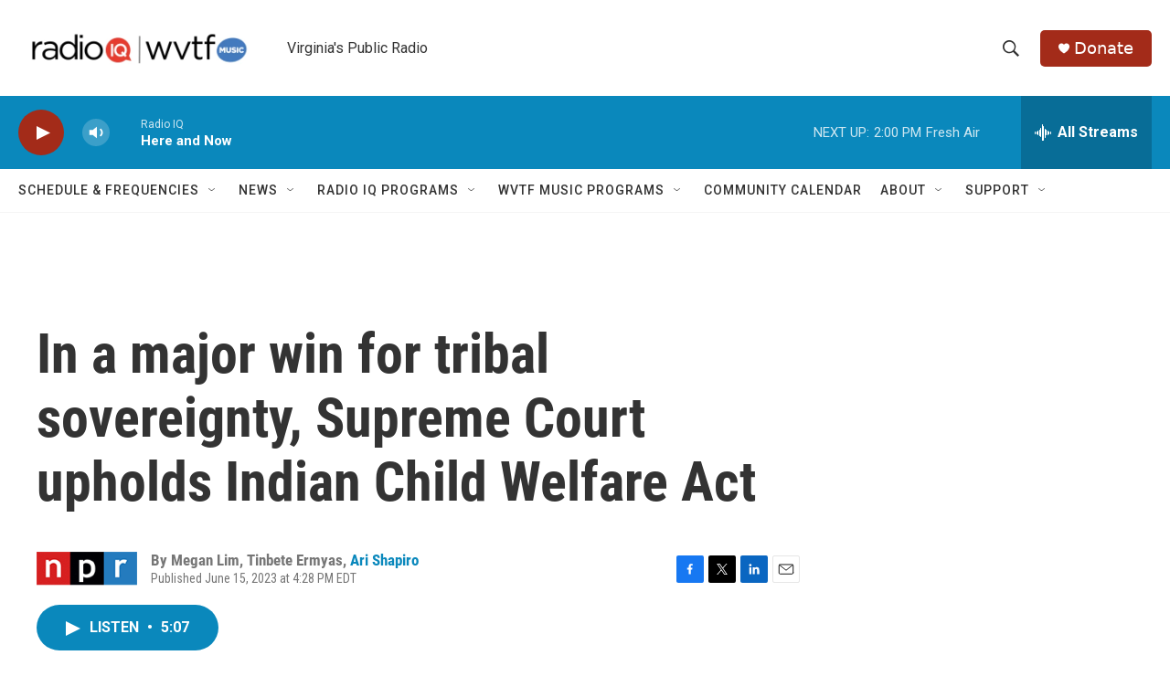

--- FILE ---
content_type: text/html; charset=utf-8
request_url: https://www.google.com/recaptcha/api2/aframe
body_size: 267
content:
<!DOCTYPE HTML><html><head><meta http-equiv="content-type" content="text/html; charset=UTF-8"></head><body><script nonce="K6yk3z5WiwBs192L0945yg">/** Anti-fraud and anti-abuse applications only. See google.com/recaptcha */ try{var clients={'sodar':'https://pagead2.googlesyndication.com/pagead/sodar?'};window.addEventListener("message",function(a){try{if(a.source===window.parent){var b=JSON.parse(a.data);var c=clients[b['id']];if(c){var d=document.createElement('img');d.src=c+b['params']+'&rc='+(localStorage.getItem("rc::a")?sessionStorage.getItem("rc::b"):"");window.document.body.appendChild(d);sessionStorage.setItem("rc::e",parseInt(sessionStorage.getItem("rc::e")||0)+1);localStorage.setItem("rc::h",'1769104976601');}}}catch(b){}});window.parent.postMessage("_grecaptcha_ready", "*");}catch(b){}</script></body></html>